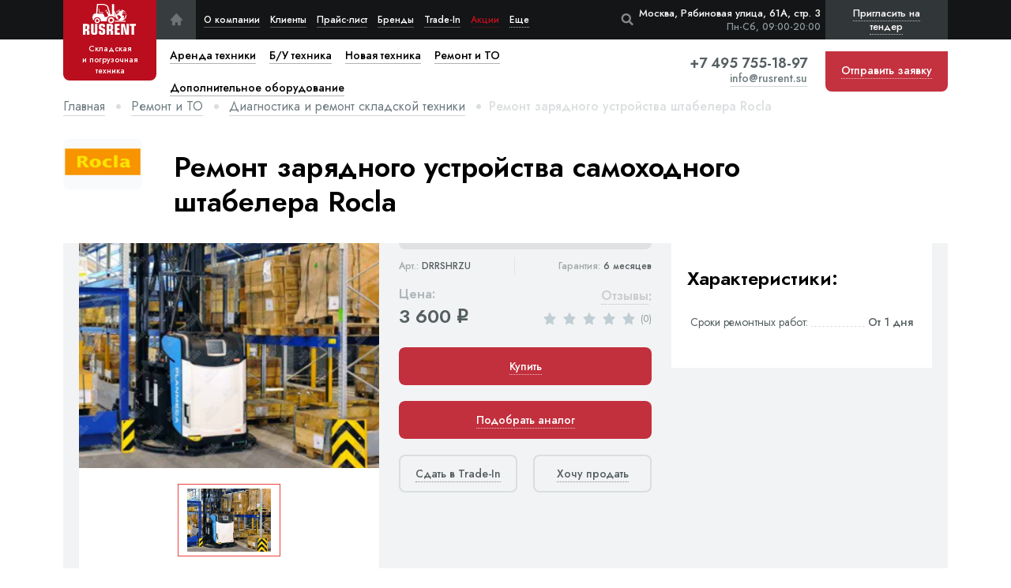

--- FILE ---
content_type: text/html; charset=utf-8
request_url: https://rusrent.su/remont-i-to/diagnostika-i-remont-skladskoj-tekhniki/remont-zaryadnogo-ustrojstva-samohodnogo-shtabelera-rocla/
body_size: 15782
content:




    
        
        
        
        
        
    


<!DOCTYPE html>
<html lang="ru" dir="ltr">
<head>
	<meta charset="utf-8">
    <meta name="viewport" content="width=device-width, initial-scale=1, maximum-scale=1">
    <meta http-equiv="X-UA-Compatible" content="IE=edge">
    <meta name="format-detection" content="telephone=no" />

    <title>Ремонт зарядного устройства штабелера Rocla (Рокла) | RusRent.su (Рокла)</title>
    <meta name="description" content="Осуществляем ремонт зарядного устройства самоходного штабелера Rocla (Рокла) по низкой цене. Возможен срочный ремонт спецтехники с выездом в Москву и МО.">
    <meta name="keywords" content="ремонт зарядного устройства самоходного штабелера rocla, ремонт зарядного устройства штабелера rocla, ремонт зарядного устройства штабелера">
    <link rel="canonical" href="https://rusrent.su/remont-i-to/diagnostika-i-remont-shtabelerov/remont-zaryadnogo-ustrojstva-samohodnogo-shtabelera-rocla/" />

    <link rel="icon" href="/static/img/favicon/favicon.0691f49eddfd.ico" type="image/x-icon">
<link rel="icon" href="/static/img/favicon/favicon.4b152cda5770.svg" type="image/svg+xml">
<link rel="apple-touch-icon" sizes="180x180" href="/static/img/favicon/apple-touch-icon.7f3cc92b3f29.png">
<link rel="icon" type="image/png" sizes="32x32" href="/static/img/favicon/favicon-32x32.4ac831dde8ca.png">
<link rel="icon" type="image/png" sizes="16x16" href="/static/img/favicon/favicon-16x16.6e183d82c463.png">
<link rel="manifest" href="/static/img/favicon/site.11ef45c07ec8.webmanifest">
<link rel="mask-icon" href="/static/img/favicon/safari-pinned-tab.4d8d44ad2671.svg" color="#da532c">
<meta name="msapplication-TileColor" content="#da532c">
<meta name="theme-color" content="#ffffff">
    <meta property="og:locale" content="ru_RU" />
<meta property="og:type" content="website" />
<meta property="og:title" content="Ремонт зарядного устройства штабелера Rocla (Рокла) | RusRent.su (Рокла)" />
<meta property="og:url" content="https://rusrent.su/remont-i-to/diagnostika-i-remont-skladskoj-tekhniki/remont-zaryadnogo-ustrojstva-samohodnogo-shtabelera-rocla/" />
<meta property="og:site_name" content="RusRent" />
<meta property="og:image" content="" />
    <meta name="twitter:card" content="summary" />
<meta name="twitter:title" content="Ремонт зарядного устройства штабелера Rocla (Рокла) | RusRent.su (Рокла)" />
<meta name="twitter:image" content="" />
    <script type="application/ld+json">
    {
        "@context": "https://schema.org",
        "@graph": [
            {
                "@type": "Organization",
                "name": "RusRent",
                "url": "https://rusrent.su/",
                "sameAs": ["", ""],
                "logo": {
                    "@type": "ImageObject",
                    "url": "https://rusrent.su/static/img/logo.754e80e66c51.svg",
                    "caption": "RusRent"
                },
            },
            {
                "@type": "WebSite",
                "url": "/",
                "name": "Rusrent.su - RusRent"
            },
            {
                "@type": "WebPage",
                "url": "https://rusrent.su/remont-i-to/diagnostika-i-remont-skladskoj-tekhniki/remont-zaryadnogo-ustrojstva-samohodnogo-shtabelera-rocla/",
                "inLanguage": "ru-RU",
                "name": "RusRent - Rusrent.su - Ремонт зарядного устройства штабелера Rocla (Рокла) | RusRent.su (Рокла)"
            }
        ]
    }
</script>

    <link href="/static/app.704030edf35c.css" rel="stylesheet" type="text/css" />
    
    

</head>
<body
    id="body" data-csrf="6P2TcR2ew7CuTN4r5dNsKQJDyy9xB9KAefotm0ydYnuuYYn1F7BZLdVygqnAbEHZ" data-event-ya-order="ItemRepair"
>
    <a href="#body" class="header__totop icon-angle-up yakar" title="В начало страницы"></a>

    
<div class="header__wrap">
    <header class="header">
        <div class="container flb-csb">
            
                <a href="/" class="header__logo active flb-cc">
                    <img src="/static/img/logo.754e80e66c51.svg" width="68" height="40" alt="RUSRENT">
                    <span class="title hide-lg"><span>Складская</span> и погрузочная техника</span>
                </a>
            
            <ul class="header__menu flb-cs">
                <li class="header__menu-home hide-lg">
	<a href="/" class="flb-cc icon-home" title="На главную"></a>
</li>
<li class="header__menu-li">
	<a href="/o-kompanii/">О компании</a>
</li>
<li class="header__menu-li">
	<a href="/klienty/">Клиенты</a>
</li>
<li class="header__menu-li">
	<a href="/prajs-list/">Прайс-лист</a>
</li>
<li class="header__menu-li">
	<a href="/brendy/">Бренды</a>
</li>
<li class="header__menu-li">
	<a href="/vykup-i-trade-in/">Trade-In</a>
</li>
<li class="header__menu-li show-md">
	<a href="/vykup-skladskoy-tehniki/">Выкуп складской техники</a>
</li>
<li class="header__menu-li show-md">
	<a href="/vykup-vilochnyh-pogruzchikov/">Выкуп вилочных погрузчиков</a>
</li>
<li class="header__menu-li show-md">
	<a href="/vyezdnoj-shinomontazh-dlya-vilochnyh-pogruzchikov/">Выездной шиномонтаж для вилочных погрузчиков</a>
</li>
<li class="header__menu-li show-md">
	<a href="/arendujte-elektricheskie-vilochnye-pogruzchiki-na-osobyh-usloviyah/">Аренда на особых условиях</a>
</li>
<li class="header__menu-li show-md">
	<a href="/dolgosrochnaya-holodnaya-arenda-vilochnyh-pogruzchikov-v-moskve-i-oblasti/">Долгосрочная аренда вилочных погрузчиков</a>
</li>
<li class="header__menu-li show-md">
	<a href="/to-vilochnyh-pogruzchikov/">ТО вилочных погрузчиков</a>
</li>
<li class="header__menu-li show-md">
	<a href="/tehnicheskoe-obsluzhivanie-samohodnyh-shtabelerov-v-moskve-i-oblasti/">ТО самоходных штабелеров</a>
</li>
<li class="header__menu-li show-md">
	<a href="/arenda-podemnikov/">Аренда подъемников</a>
</li>
<li class="header__menu-li show-md">
	<a href="/remont-vilochnyh-pogruzchikov/">Ремонт вилочных погрузчиков</a>
</li>
<li class="header__menu-li show-md">
	<a href="/poleznaya-informaciya/">Полезная информация</a>
</li>
<li class="header__menu-li show-md">
	<a href="/dokumentaciya/">Документация</a>
</li>
<li class="header__menu-li show-md">
	<a href="/video/">Видео</a>
</li>
<li class="header__menu-li show-md">
	<a href="/usloviya-raboty/">Условия работы</a>
</li>
<li class="header__menu-li">
	<a href="/kontaktnaya-informaciya/">Контактная информация</a>
</li>
<li class="header__menu-li sale-li">
	<a href="/poleznaya-informaciya/akcii-i-specialnye-predlozheniya/">Акции</a>
</li>
<li class="header__menu-li more-li">
	<a>Еще</a>
	<ul class="header__services-cat">
		<li><a href="/vykup-skladskoy-tehniki/">Выкуп складской техники</a></li>
		<li><a href="/vykup-vilochnyh-pogruzchikov/">Выкуп вилочных погрузчиков</a></li>
		<li><a href="/vyezdnoj-shinomontazh-dlya-vilochnyh-pogruzchikov/">Выездной шиномонтаж для вилочных погрузчиков</a></li>
		<li><a href="/arendujte-elektricheskie-vilochnye-pogruzchiki-na-osobyh-usloviyah/">Аренда на особых условиях</a></li>
		<li><a href="/dolgosrochnaya-holodnaya-arenda-vilochnyh-pogruzchikov-v-moskve-i-oblasti/">Долгосрочная аренда вилочных погрузчиков</a></li>
		<li><a href="/to-vilochnyh-pogruzchikov/">ТО вилочных погрузчиков</a></li>
		<li><a href="/tehnicheskoe-obsluzhivanie-samohodnyh-shtabelerov-v-moskve-i-oblasti/">ТО самоходных штабелеров</a></li>
		<li><a href="/arenda-podemnikov/">Аренда подъемников</a></li>
		<li><a href="/remont-vilochnyh-pogruzchikov/">Ремонт вилочных погрузчиков</a></li>
		<li><a href="/poleznaya-informaciya/">Полезная информация</a></li>
		<li><a href="/dokumentaciya/">Документация</a></li>
		<li><a href="/video/">Видео</a></li>
		<li><a href="/usloviya-raboty/">Условия работы</a></li>
		<li class="show-xxl">
			<a href="/kontaktnaya-informaciya/">Контактная информация</a>
		</li>
		<li class="show-lg">
			<a href="/poleznaya-informaciya/akcii-i-specialnye-predlozheniya/">Акции</a>
		</li>
		
		<li class="header__menu-li show-lg">
			<a href="/vykup-i-trade-in/">Trade-In</a>
		</li>
	</ul>
</li>
            </ul>

            <div class="header__search-modal">
                <div v-cloak class="js-header-search" data-search-url="/poisk/"></div>
            </div>

            <script type="text/x-template" id="header-search-template">
                <div>
                    <form action="/poisk/" method="get" class="header__search-form">
                        <input type="text" class="search" v-model="searches" value="" placeholder="Начните вводить текст для поиска" autocomplete="off">
                        <button @click.prevent="openResultsPage" class="btn-submit icon-search" placeholder="Поиск"></button>
                    </form>
                    <div v-if="items.length" class="header__search-result" :style="{'display': items.length ? 'block' : 'none'}">
                        <div v-for="item in items" class="header__search-product flb-csb">
                            <a :href="item.url" class="product__item-img" rel="nofollow">
                                <img :src="item.default_foto.url" :alt="item.default_foto.alt">
                            </a>
                            <div v-if="item.category_title" class="price-list__product-colmn product-title">
                                <div class="sml-title mb5">{item.category_title}</div>
                                <a :href="item.url" class="b-title">{item.title}</a>
                            </div>
                            <div class="price-list__product-colmn right product-price">
                                <div class="sml-title">Цена:</div>
                                <div class="b-title">{item.price | formatPrice} <span class="rub">q</span></div>
                            </div>
                            <button @click.prevent="order(item)" class="product__item-order btn-dred"><span class="dotted">{item.action_title}</span></button>
                        </div>
                    </div>
                </div>
            </script>

            <button class="header__search-open icon-search js-reset-search"></button>
            <div class="header__adress right">
                <div>Москва, Рябиновая улица, 61А, стр. 3</div>
                <div class="header__adress-wt">Пн-Сб, 09:00-20:00</div>
            </div>
            <div class="header__nav-mobile flb-csb">
                <a href="tel:+74957551897" class="header__phone-mobile icon-phone show-xs" title="Позвонить нам"></a>
                <a class="header__mobile-apl icon-mail btn-backcall"></a>
                <button class="header__btn-tender btn-backcall js-popup-form" data-title="Пригласить на тендер" data-form="Всплывающая форма 'Пригласить на тендер'" data-form-analytics-event="TenderForm"><span>Пригласить на тендер</span></button>
                <button class="header__nav-toggle">
                    <div class="hamburger">
                        <span></span>
                        <span></span>
                        <span></span>
                    </div>
                    <div class="cross">
                        <span></span>
                        <span></span>
                    </div>
                </button>
            </div>
            <div class="header__mobile-adress">
                <span>Москва, Рябиновая улица, 61А, стр. 3</span>
                <span class="brd"></span>
                <span>Пн-Сб, 09:00-20:00 </span>
            </div>
        </div>
        <nav class="header__nav">
            <div class="header__nav-container container">
                <form action="/poisk/" class="header__nav-search">
                    <input type="text" name="q" value="" placeholder="Поиск по сайту">
                    <button class="icon-search"></button>
                </form>
                <ul class="header__services flb-sb">
                    
                    
                        
                            <li class="header__services-li">
    
        <a href="/arenda-tekhniki/" class="a-link">
            
    <svg width="24" height="24" viewBox="0 0 24 24" fill="none" xmlns="https://www.w3.org/2000/svg">
        <path
            d="M21.1406 1.45312H19.7344V14.1094H19.0312C18.7445 14.1094 18.4675 14.146 18.1948 14.1941L15.3618 2.85938H5.625V9.89062H1.40625V12H2.8125V13.4062H1.40625V15.7748C1.84828 15.6172 2.31698 15.5156 2.8125 15.5156C5.13886 15.5156 7.03125 17.408 7.03125 19.7344H15.5156V19.0312C15.5156 17.0928 17.0928 15.5156 19.0312 15.5156H19.7344V16.9219C18.1832 16.9219 16.9219 18.1832 16.9219 19.7344C16.9219 21.2855 18.1832 22.5469 19.7344 22.5469C21.2855 22.5469 22.5469 21.2855 22.5469 19.7344C22.5469 19.2198 22.398 18.7434 22.1558 18.3281H24V16.9219H21.1406V1.45312ZM14.4005 12L15.3097 11.0909L14.3154 10.0966L11.5029 12.9091L12.4972 13.9034L13.4062 12.9943L15.7867 15.3747C15.7309 15.4244 15.6661 15.4635 15.6126 15.5156H9.84375V7.07812H8.4375V11.7089L7.03125 10.3026V4.26562H14.2632L16.7964 14.3959L14.4005 12Z"
            fill="#DADEDF" />
        <path
            d="M2.8125 22.5469C4.3658 22.5469 5.625 21.2877 5.625 19.7344C5.625 18.1811 4.3658 16.9219 2.8125 16.9219C1.2592 16.9219 0 18.1811 0 19.7344C0 21.2877 1.2592 22.5469 2.8125 22.5469Z"
            fill="#DADEDF" />
    </svg>

<span>Аренда техники</span>
        </a>
    
    
        <button class="show-subcat flb-cc icon-angle-down"></button>
    
    <ul class="header__services-cat column2-desctop">
        
            <li><a href="/arenda-tekhniki/avtopogruzchiki/">Автопогрузчики</a></li>
        
            <li><a href="/arenda-tekhniki/elektropogruzchiki/">Электропогрузчики</a></li>
        
            <li><a href="/arenda-tekhniki/samohodnye-shtabelery/">Самоходные штабелеры</a></li>
        
            <li><a href="/arenda-tekhniki/transportirovshiki-pallet/">Транспортировщики паллет</a></li>
        
            <li><a href="/arenda-tekhniki/podemniki/">Подъемники</a></li>
        
            <li><a href="/arenda-tekhniki/ruchnye-shtabelery/">Ручные штабелеры</a></li>
        
            <li><a href="/arenda-tekhniki/gidravlicheskie-telezhki/">Гидравлические тележки</a></li>
        
    </ul>
</li>
                        
                            <li class="header__services-li">
    
        <a href="/b-u-tekhnika/" class="a-link">
            
    <svg width="24" height="24" viewBox="0 0 24 24" fill="none" xmlns="https://www.w3.org/2000/svg">
        <g>
            <path
                d="M23.2759 20H20C20.0458 20.3238 20.0704 20.6579 20.0704 21C20.0704 21.3421 20.0458 21.6762 20 22H23.2759C23.6758 22 24 21.5523 24 21C24 20.4477 23.6758 20 23.2759 20Z"
                fill="#DADEDF" />
            <path
                d="M5.97499 23.6484C7.22278 23.6484 8.23432 22.6369 8.23432 21.3891C8.23432 20.1413 7.22278 19.1298 5.97499 19.1298C4.7272 19.1298 3.71566 20.1413 3.71566 21.3891C3.71566 22.6369 4.7272 23.6484 5.97499 23.6484Z"
                fill="#DADEDF" />
            <path
                d="M18.7782 0.351562C18.3899 0.351562 18.075 0.666375 18.075 1.05469V9.74339L14.905 2.49778C14.3784 1.29427 12.937 0.351562 11.6235 0.351562H4.84533C3.41944 0.351562 2.25938 1.51158 2.25938 2.93747V12.4229C0.987188 12.584 0 13.6723 0 14.9875V19.5062C0 20.8613 1.04808 21.9757 2.37609 22.0829C2.33283 21.8581 2.30934 21.6263 2.30934 21.389C2.30934 19.3678 3.95377 17.7234 5.97497 17.7234C7.99613 17.7234 9.64045 19.3678 9.64045 21.389C9.64045 21.6295 9.6165 21.8645 9.57206 22.0921H12.9215C12.8771 21.8645 12.8531 21.6295 12.8531 21.389C12.8531 19.3678 14.4975 17.7234 16.5187 17.7234C17.7349 17.7234 18.8141 18.3193 19.4812 19.234V1.05469C19.4813 0.666375 19.1665 0.351562 18.7782 0.351562ZM16.0569 12.4015L12.4996 8.84433L13.0675 8.27639C13.3421 8.00184 13.3421 7.55658 13.0675 7.28203C12.793 7.00748 12.3478 7.00748 12.0732 7.28203L11.0083 8.34694C11.0082 8.34703 11.0081 8.34712 11.008 8.34717C11.0079 8.34722 11.0079 8.34731 11.0078 8.34741L9.94294 9.41231C9.66834 9.68686 9.66834 10.1321 9.94294 10.4067C10.0802 10.544 10.2602 10.6126 10.4401 10.6126C10.62 10.6126 10.8 10.5439 10.9373 10.4067L11.5052 9.83873L14.068 12.4016H6.67814V7.07967C6.67814 6.69136 6.36333 6.37655 5.97502 6.37655C5.5867 6.37655 5.27189 6.69136 5.27189 7.07967V12.4015H3.66562V2.93747C3.66562 2.28698 4.19484 1.75781 4.84533 1.75781H11.6235C12.3814 1.75781 13.3128 2.367 13.6167 3.0615L17.703 12.4016H16.0569V12.4015Z"
                fill="#DADEDF" />
            <path
                d="M16.5188 23.6484C17.7665 23.6484 18.7781 22.6369 18.7781 21.3891C18.7781 20.1413 17.7665 19.1298 16.5188 19.1298C15.271 19.1298 14.2594 20.1413 14.2594 21.3891C14.2594 22.6369 15.271 23.6484 16.5188 23.6484Z"
                fill="#DADEDF" />
            <rect x="-0.666664" y="15.3333" width="1.33333" height="20.6667"
                transform="rotate(-90 -0.666664 15.3333)" fill="white" />
            <rect x="-0.666664" y="15.3333" width="1.33333" height="20.6667"
                transform="rotate(-90 -0.666664 15.3333)" fill="white" />
        </g>
    </svg>

<span>Б/У техника</span>
        </a>
    
    
        <button class="show-subcat flb-cc icon-angle-down"></button>
    
    <ul class="header__services-cat column2-desctop">
        
            <li><a href="/b-u-tekhnika/avtopogruzchiki/">Автопогрузчики</a></li>
        
            <li><a href="/b-u-tekhnika/elektropogruzchiki/">Электропогрузчики</a></li>
        
            <li><a href="/b-u-tekhnika/teleskopicheskie-pogruzchiki/">Телескопические погрузчики</a></li>
        
            <li><a href="/b-u-tekhnika/samohodnye-shtabelery/">Самоходные штабелеры</a></li>
        
            <li><a href="/b-u-tekhnika/richtraki/">Ричтраки</a></li>
        
            <li><a href="/b-u-tekhnika/transportirovshiki-pallet/">Транспортировщики паллет</a></li>
        
            <li><a href="/b-u-tekhnika/podemniki/">Подъемники</a></li>
        
            <li><a href="/b-u-tekhnika/ruchnye-shtabelery/">Ручные штабелеры</a></li>
        
            <li><a href="/b-u-tekhnika/gidravlicheskie-telezhki/">Гидравлические тележки</a></li>
        
    </ul>
</li>
                        
                            <li class="header__services-li">
    
        <a href="/novaya-tekhnika/" class="a-link">
            
    <svg width="36" height="24" viewBox="0 0 36 24" fill="none" xmlns="https://www.w3.org/2000/svg">
        <path
            d="M16.1484 24C17.3582 24 18.339 23.053 18.339 21.8849C18.339 20.7168 17.3582 19.7698 16.1484 19.7698C14.9385 19.7698 13.9578 20.7168 13.9578 21.8849C13.9578 23.053 14.9385 24 16.1484 24Z"
            fill="#DADEDF" />
        <path
            d="M5.8355 24C7.04534 24 8.0261 23.053 8.0261 21.8849C8.0261 20.7168 7.04534 19.7698 5.8355 19.7698C4.62566 19.7698 3.6449 20.7168 3.6449 21.8849C3.6449 23.053 4.62566 24 5.8355 24Z"
            fill="#DADEDF" />
        <path
            d="M34.1916 22.0276H25.3473C24.8202 22.0276 24.3929 21.6151 24.3929 21.1061V1.31888C24.3929 0.809942 24.8202 0.3974 25.3473 0.3974C25.8744 0.3974 26.3017 0.809942 26.3017 1.31888V20.1846H34.1917C34.7188 20.1846 35.1461 20.5972 35.1461 21.1061C35.146 21.6151 34.7188 22.0276 34.1916 22.0276Z"
            fill="#DADEDF" />
        <path
            d="M21.7489 14.0913C19.7745 10.9757 14.5826 2.62689 14.5305 2.54337C14.2662 2.11615 13.7818 1.85077 13.2665 1.85077H4.85661C4.04459 1.85077 3.38399 2.48859 3.38399 3.27261V11.0968H1.01751C0.456396 11.0968 0 11.5375 0 12.0791V21.144C0 21.6856 0.456396 22.1263 1.01751 22.1263H2.0833C2.2213 22.1263 2.33305 22.0182 2.33305 21.885C2.33305 20.0204 3.90422 18.5034 5.83546 18.5034C7.7667 18.5034 9.33787 20.0204 9.33787 21.885C9.33787 21.949 9.3642 22.0104 9.41103 22.0556C9.45794 22.1009 9.52142 22.1263 9.58777 22.1263H12.3962C12.5342 22.1263 12.646 22.0182 12.646 21.885C12.646 20.0204 14.2171 18.5034 16.1483 18.5034C18.0796 18.5034 19.6507 20.0204 19.6507 21.885C19.6507 22.0183 19.7626 22.1263 19.9006 22.1263H20.6629C21.3912 22.1263 21.9839 21.5542 21.9839 20.851V14.7333C21.9839 14.4831 21.8626 14.2708 21.7489 14.0913ZM13.393 14.0758V12.7543C13.393 12.5273 13.2023 12.3432 12.9671 12.3432H10.5538V8.45185C10.5538 8.22477 10.3631 8.04063 10.1279 8.04063H8.77927C8.54415 8.04063 8.35335 8.2247 8.35335 8.45185V14.0759H6.32937L6.32916 4.69445H12.4309L18.2368 14.0759H13.393V14.0758Z"
            fill="#DADEDF" />
        <path
            d="M35.1461 18.3002C35.1461 18.5424 34.9427 18.7388 34.6919 18.7388H28.1846C27.9337 18.7388 27.7303 18.5424 27.7303 18.3002V12.0173C27.7303 11.775 27.9337 11.5787 28.1846 11.5787H34.6919C34.9427 11.5787 35.1461 11.775 35.1461 12.0173V18.3002Z"
            fill="#DADEDF" />
        <path
            d="M35.1461 9.34413C35.1461 9.58637 34.9427 9.78278 34.6919 9.78278H28.1846C27.9337 9.78278 27.7303 9.58637 27.7303 9.34413V3.06126C27.7303 2.81901 27.9337 2.62268 28.1846 2.62268H34.6919C34.9427 2.62268 35.1461 2.81901 35.1461 3.06126V9.34413Z"
            fill="#DADEDF" />
    </svg>

<span>Новая техника</span>
        </a>
    
    
        <button class="show-subcat flb-cc icon-angle-down"></button>
    
    <ul class="header__services-cat column2-desctop">
        
            <li><a href="/novaya-tekhnika/avtopogruzchiki/">Автопогрузчики</a></li>
        
            <li><a href="/novaya-tekhnika/elektropogruzchiki/">Электропогрузчики</a></li>
        
            <li><a href="/novaya-tekhnika/samohodnye-shtabelery/">Самоходные штабелеры</a></li>
        
            <li><a href="/novaya-tekhnika/elektroshtabelery/">Электроштабелеры</a></li>
        
            <li><a href="/novaya-tekhnika/uzkoprohodnye-shtabelery/">Узкопроходные штабелеры</a></li>
        
            <li><a href="/novaya-tekhnika/richtraki/">Ричтраки</a></li>
        
            <li><a href="/novaya-tekhnika/transportirovshiki-pallet/">Транспортировщики паллет</a></li>
        
            <li><a href="/novaya-tekhnika/komplektovshiki-zakazov/">Комплектовщики заказов</a></li>
        
            <li><a href="/novaya-tekhnika/podemniki/">Подъемники</a></li>
        
            <li><a href="/novaya-tekhnika/tyagachi/">Тягачи</a></li>
        
            <li><a href="/novaya-tekhnika/ruchnye-shtabelery/">Ручные штабелеры</a></li>
        
            <li><a href="/novaya-tekhnika/bochkokantovateli/">Бочкокантователи</a></li>
        
            <li><a href="/novaya-tekhnika/podemnye-stoly/">Подъемные столы</a></li>
        
            <li><a href="/novaya-tekhnika/polomoechnye-mashiny/">Поломоечные машины</a></li>
        
            <li><a href="/novaya-tekhnika/samohodnye-telezhki/">Самоходные тележки</a></li>
        
            <li><a href="/novaya-tekhnika/gidravlicheskie-telezhki/">Гидравлические тележки</a></li>
        
            <li><a href="/novaya-tekhnika/ruchnye-telezhki/">Ручные тележки</a></li>
        
    </ul>
</li>
                        
                            <li class="header__services-li">
    
        <a href="/remont-i-to/" class="a-link">
            
    <svg width="24" height="24" viewBox="0 0 24 24" fill="none" xmlns="https://www.w3.org/2000/svg">
        <g>
            <path
                d="M10.6107 18.1336C10.5849 18.1281 10.5562 18.1306 10.5306 18.1247V24H13.3431V18.1247C13.318 18.1306 13.2901 18.1279 13.2649 18.1334C12.8391 18.2256 12.3971 18.2813 11.9368 18.2813C11.4786 18.2813 11.0376 18.2263 10.6107 18.1336Z"
                fill="#BA0E1E" />
            <path
                d="M6.98438 11.9531C6.98438 13.9678 8.1915 15.7537 10.0592 16.5042C10.3459 16.6285 10.6495 16.7213 10.9612 16.7829C11.886 16.9636 12.9022 16.8733 13.7355 16.5118C15.621 15.7537 16.8281 13.9678 16.8281 11.9531C16.8281 10.3203 16.0268 8.82821 14.7188 7.91565V11.9531C14.7188 12.188 14.6013 12.4077 14.4056 12.5381L12.2963 13.9444C12.06 14.1023 11.7524 14.1023 11.5162 13.9444L9.40683 12.5381C9.21113 12.4077 9.0937 12.1879 9.0937 11.9531V7.91565C7.7857 8.82821 6.98438 10.3203 6.98438 11.9531Z"
                fill="#BA0E1E" />
            <path
                d="M0.593463 16.1032L2.70284 19.7562C2.85457 20.0178 3.15945 20.1558 3.45265 20.0933L6.74238 19.4204C7.2004 19.7452 7.67759 20.024 8.16579 20.2519L9.18752 23.3164V17.5933C7.04895 16.5428 5.6719 14.3848 5.6719 11.9531C5.6719 9.37547 7.22304 7.07245 9.62356 6.08573C10.0808 5.89758 10.5938 6.23053 10.5938 6.73599V11.5768L12 12.5141L13.4063 11.5768V6.73599C13.4063 6.22674 13.9258 5.89692 14.3765 6.08573C16.777 7.07245 18.3281 9.37547 18.3281 11.9531C18.3281 14.3791 16.9571 16.5328 14.8125 17.5923V23.3175L15.8315 20.2526C16.3211 20.0247 16.7983 19.7459 17.2577 19.4204L20.5474 20.0933C20.8406 20.1537 21.1448 20.0184 21.2972 19.7562L23.4066 16.1032C23.5577 15.8409 23.5247 15.5113 23.3235 15.2854L21.0974 12.775C21.1241 12.5045 21.1406 12.2312 21.1406 11.9531C21.1406 11.675 21.1241 11.4017 21.0974 11.1312L23.3235 8.62083C23.5247 8.39494 23.5576 8.06531 23.4065 7.80305L21.2972 4.15008C21.1454 3.88847 20.8426 3.75525 20.5474 3.81295L17.2576 4.48584C16.7996 4.16105 16.3224 3.88228 15.8342 3.65433L14.7761 0.480656C14.6807 0.193641 14.4122 0 14.1094 0H9.89065C9.58784 0 9.31868 0.193641 9.22324 0.481359L8.16856 3.65367C7.67899 3.88163 7.20176 4.16044 6.74238 4.48589L3.45265 3.81295C3.15738 3.75253 2.85457 3.88781 2.70284 4.15008L0.593463 7.80305C0.442385 8.06536 0.475338 8.39494 0.676525 8.62083L2.90262 11.1312C2.8759 11.4017 2.8594 11.675 2.8594 11.9531C2.8594 12.2312 2.8759 12.5045 2.90267 12.775L0.676572 15.2854C0.475385 15.5113 0.442431 15.8409 0.593463 16.1032Z"
                fill="#BA0E1E" />
        </g>
    </svg>

<span>Ремонт и ТО</span>
        </a>
    
    
        <button class="show-subcat flb-cc icon-angle-down"></button>
    
    <ul class="header__services-cat column2-desctop">
        
            <li><a href="/remont-i-to/remont-gidravlicheskih-telezhek/">Ремонт гидравлических тележек</a></li>
        
            <li><a href="/remont-i-to/vosstanovlenie-gidravlicheskih-telezhek/">Восстановление гидравлических тележек</a></li>
        
            <li><a href="/remont-i-to/zamena-koles-i-rolikov-skladskoj-tehniki/">Замена колес и роликов</a></li>
        
            <li><a href="/remont-i-to/tehnicheskoe-obsluzhivanie-gidravlicheskih-telezhek/">Техническое обслуживание гидравлических тележек</a></li>
        
            <li><a href="/remont-i-to/tehnicheskoe-obsluzhivanie-pogruzchikov/">Техническое обслуживание погрузчиков</a></li>
        
            <li><a href="/remont-i-to/tehnicheskoe-obsluzhivanie-shtabelerov/">Техническое обслуживание штабелеров</a></li>
        
            <li><a href="/remont-i-to/tekhnicheskoe-obsluzhivanie-uzkoprohodnyh-shtabelerov/">Техническое обслуживание узкопроходных штабелеров</a></li>
        
            <li><a href="/remont-i-to/tehnicheskoe-obsluzhivanie-richtrakov/">Техническое обслуживание ричтраков</a></li>
        
            <li><a href="/remont-i-to/tehnicheskoe-obsluzhivanie-komplektovshikov-zakazov/">Техническое обслуживание комплектовщиков заказов</a></li>
        
            <li><a href="/remont-i-to/tehnicheskoe-obsluzhivanie-transportirovshikov-pallet/">Техническое обслуживание транспортировщиков паллет</a></li>
        
            <li><a href="/remont-i-to/remont-i-obsluzhivanie-tyagovyh-akkumulyatornyh-batarej/">Ремонт и обслуживание тяговых АКБ</a></li>
        
            <li><a href="/remont-i-to/diagnostika-i-remont-pogruzchikov/">Диагностика и ремонт погрузчиков</a></li>
        
            <li><a href="/remont-i-to/diagnostika-i-remont-shtabelerov/">Диагностика и ремонт штабелеров</a></li>
        
            <li><a href="/remont-i-to/diagnostika-i-remont-uzkoprohodnyh-shtabelerov/">Диагностика и ремонт узкопроходных штабелеров</a></li>
        
            <li><a href="/remont-i-to/diagnostika-i-remont-richtrakov/">Диагностика и ремонт ричтраков</a></li>
        
            <li><a href="/remont-i-to/diagnostika-i-remont-komplektovshikov-zakazov/">Диагностика и ремонт комплектовщиков заказов</a></li>
        
            <li><a href="/remont-i-to/diagnostika-i-remont-transportirovshikov-pallet/">Диагностика и ремонт транспортировщиков паллет</a></li>
        
            <li><a href="/remont-i-to/diagnostika-i-remont-skladskoj-tekhniki/">Диагностика и ремонт складской техники</a></li>
        
            <li><a href="/remont-i-to/shinomontazh/">Шиномонтаж</a></li>
        
    </ul>
</li>
                        
                            <li class="header__services-li">
    
        <a href="/dop-oborudovanie/" class="a-link">
            
    <svg width="29" height="26" viewBox="0 0 29 26" fill="none" xmlns="https://www.w3.org/2000/svg">
        <g>
            <path
                d="M33.179 6.97485H31.4888V21.7754H30.6437C30.2991 21.7754 29.9662 21.8183 29.6384 21.8745L26.2334 8.61936H14.5306V16.8419H9.46008V19.3086H11.1503V20.9531H9.46008V23.7229C9.99136 23.5386 10.5547 23.4199 11.1503 23.4199C13.9463 23.4199 16.2208 25.6329 16.2208 28.3534H26.4183V27.5312C26.4183 25.2643 28.3139 23.4199 30.6437 23.4199H31.4888V25.0644C29.6245 25.0644 28.1085 26.5395 28.1085 28.3534C28.1085 30.1674 29.6245 31.6424 31.4888 31.6424C33.3532 31.6424 34.8692 30.1674 34.8692 28.3534C34.8692 27.7517 34.6902 27.1946 34.3991 26.7089H36.6157V25.0644H33.179V6.97485ZM25.078 19.3086L26.1707 18.2455L24.9757 17.0827L21.5953 20.3718L22.7904 21.5345L23.883 20.4714L26.744 23.2551C26.677 23.3132 26.5992 23.3589 26.5348 23.4199H19.6012V13.5529H17.911V18.9682L16.2208 17.3237V10.2639H24.9129L27.9576 22.1104L25.078 19.3086Z"
                fill="#DADEDF" />
        </g>
        <path
            d="M1.03137 25.1359H10.5882C11.1578 25.1359 11.6196 24.6729 11.6196 24.1018V1.89815C11.6196 1.32706 11.1578 0.864136 10.5882 0.864136C10.0187 0.864136 9.55691 1.32706 9.55691 1.89815V23.0677H1.03129C0.461708 23.0677 1.04904e-05 23.5307 1.04904e-05 24.1018C8.86917e-05 24.6729 0.461786 25.1359 1.03137 25.1359Z"
            fill="#DADEDF" />
        <path
            d="M3.62396e-05 20.9532C3.62396e-05 21.225 0.219763 21.4453 0.490798 21.4453H7.52236C7.79347 21.4453 8.0132 21.225 8.0132 20.9532V13.903C8.0132 13.6311 7.79347 13.4108 7.52236 13.4108H0.490798C0.219763 13.4108 3.62396e-05 13.6311 3.62396e-05 13.903V20.9532Z"
            fill="#DADEDF" />
        <path
            d="M3.91006e-05 10.9034C3.91006e-05 11.1752 0.219766 11.3956 0.4908 11.3956H7.52236C7.79347 11.3956 8.0132 11.1752 8.0132 10.9034V3.85322C8.0132 3.58139 7.79347 3.36108 7.52236 3.36108H0.4908C0.219766 3.36108 3.91006e-05 3.58139 3.91006e-05 3.85322V10.9034Z"
            fill="#DADEDF" />
    </svg>

<span>Дополнительное оборудование</span>
        </a>
    
    
        <button class="show-subcat flb-cc icon-angle-down"></button>
    
    <ul class="header__services-cat column2-desctop">
        
            <li><a href="/dop-oborudovanie/kolesa-dlya-gidravlicheskih-telezhek/">Колеса для гидравлических тележек</a></li>
        
            <li><a href="/dop-oborudovanie/roliki-dlya-gidravlicheskih-telezhek/">Ролики для гидравлических тележек</a></li>
        
            <li><a href="/dop-oborudovanie/kolesa-dlya-samohodnoj-tehniki/">Колеса для самоходной техники</a></li>
        
            <li><a href="/dop-oborudovanie/roliki-dlya-samohodnoj-tehniki/">Ролики для самоходной техники</a></li>
        
            <li><a href="/dop-oborudovanie/zapchasti-dlya-gidravlicheskih-telezhek/">Запчасти для гидравлических тележек</a></li>
        
            <li><a href="/dop-oborudovanie/akb-i-zaryadnye-ustrojstva/">АКБ и зарядные устройства</a></li>
        
            <li><a href="/dop-oborudovanie/shiny/">Шины</a></li>
        
            <li><a href="/dop-oborudovanie/kamery/">Камеры</a></li>
        
            <li><a href="/dop-oborudovanie/diski/">Диски</a></li>
        
            <li><a href="/dop-oborudovanie/komplektnye-kolesa/">Комплектные колеса</a></li>
        
    </ul>
</li>
                        
                    
                </ul>
                <button class="btn-red btn-backcall show-md w100 js-popup-form" data-title="Пригласить на тендер" data-form="Всплывающая форма 'Пригласить на тендер'" data-form-name="Всплывающая форма 'Пригласить на тендер'" data-form-analytics-event="TenderForm"><span class="dotted">Пригласить на тендер</span></button>
            </div>
        </nav>
    </header>
    <div class="header__bottom container flb-csb">
        <ul class="header__services flb-ss scrolly-hidden">
            
            
                <li class="header__services-li">
    
        <a href="/arenda-tekhniki/" class="a-link">
            
    <svg width="24" height="24" viewBox="0 0 24 24" fill="none" xmlns="https://www.w3.org/2000/svg">
        <path
            d="M21.1406 1.45312H19.7344V14.1094H19.0312C18.7445 14.1094 18.4675 14.146 18.1948 14.1941L15.3618 2.85938H5.625V9.89062H1.40625V12H2.8125V13.4062H1.40625V15.7748C1.84828 15.6172 2.31698 15.5156 2.8125 15.5156C5.13886 15.5156 7.03125 17.408 7.03125 19.7344H15.5156V19.0312C15.5156 17.0928 17.0928 15.5156 19.0312 15.5156H19.7344V16.9219C18.1832 16.9219 16.9219 18.1832 16.9219 19.7344C16.9219 21.2855 18.1832 22.5469 19.7344 22.5469C21.2855 22.5469 22.5469 21.2855 22.5469 19.7344C22.5469 19.2198 22.398 18.7434 22.1558 18.3281H24V16.9219H21.1406V1.45312ZM14.4005 12L15.3097 11.0909L14.3154 10.0966L11.5029 12.9091L12.4972 13.9034L13.4062 12.9943L15.7867 15.3747C15.7309 15.4244 15.6661 15.4635 15.6126 15.5156H9.84375V7.07812H8.4375V11.7089L7.03125 10.3026V4.26562H14.2632L16.7964 14.3959L14.4005 12Z"
            fill="#DADEDF" />
        <path
            d="M2.8125 22.5469C4.3658 22.5469 5.625 21.2877 5.625 19.7344C5.625 18.1811 4.3658 16.9219 2.8125 16.9219C1.2592 16.9219 0 18.1811 0 19.7344C0 21.2877 1.2592 22.5469 2.8125 22.5469Z"
            fill="#DADEDF" />
    </svg>

<span>Аренда техники</span>
        </a>
    
    
    <ul class="header__services-cat column2-desctop">
        
            <li><a href="/arenda-tekhniki/avtopogruzchiki/">Автопогрузчики</a></li>
        
            <li><a href="/arenda-tekhniki/elektropogruzchiki/">Электропогрузчики</a></li>
        
            <li><a href="/arenda-tekhniki/samohodnye-shtabelery/">Самоходные штабелеры</a></li>
        
            <li><a href="/arenda-tekhniki/transportirovshiki-pallet/">Транспортировщики паллет</a></li>
        
            <li><a href="/arenda-tekhniki/podemniki/">Подъемники</a></li>
        
            <li><a href="/arenda-tekhniki/ruchnye-shtabelery/">Ручные штабелеры</a></li>
        
            <li><a href="/arenda-tekhniki/gidravlicheskie-telezhki/">Гидравлические тележки</a></li>
        
    </ul>
</li>
            
                <li class="header__services-li">
    
        <a href="/b-u-tekhnika/" class="a-link">
            
    <svg width="24" height="24" viewBox="0 0 24 24" fill="none" xmlns="https://www.w3.org/2000/svg">
        <g>
            <path
                d="M23.2759 20H20C20.0458 20.3238 20.0704 20.6579 20.0704 21C20.0704 21.3421 20.0458 21.6762 20 22H23.2759C23.6758 22 24 21.5523 24 21C24 20.4477 23.6758 20 23.2759 20Z"
                fill="#DADEDF" />
            <path
                d="M5.97499 23.6484C7.22278 23.6484 8.23432 22.6369 8.23432 21.3891C8.23432 20.1413 7.22278 19.1298 5.97499 19.1298C4.7272 19.1298 3.71566 20.1413 3.71566 21.3891C3.71566 22.6369 4.7272 23.6484 5.97499 23.6484Z"
                fill="#DADEDF" />
            <path
                d="M18.7782 0.351562C18.3899 0.351562 18.075 0.666375 18.075 1.05469V9.74339L14.905 2.49778C14.3784 1.29427 12.937 0.351562 11.6235 0.351562H4.84533C3.41944 0.351562 2.25938 1.51158 2.25938 2.93747V12.4229C0.987188 12.584 0 13.6723 0 14.9875V19.5062C0 20.8613 1.04808 21.9757 2.37609 22.0829C2.33283 21.8581 2.30934 21.6263 2.30934 21.389C2.30934 19.3678 3.95377 17.7234 5.97497 17.7234C7.99613 17.7234 9.64045 19.3678 9.64045 21.389C9.64045 21.6295 9.6165 21.8645 9.57206 22.0921H12.9215C12.8771 21.8645 12.8531 21.6295 12.8531 21.389C12.8531 19.3678 14.4975 17.7234 16.5187 17.7234C17.7349 17.7234 18.8141 18.3193 19.4812 19.234V1.05469C19.4813 0.666375 19.1665 0.351562 18.7782 0.351562ZM16.0569 12.4015L12.4996 8.84433L13.0675 8.27639C13.3421 8.00184 13.3421 7.55658 13.0675 7.28203C12.793 7.00748 12.3478 7.00748 12.0732 7.28203L11.0083 8.34694C11.0082 8.34703 11.0081 8.34712 11.008 8.34717C11.0079 8.34722 11.0079 8.34731 11.0078 8.34741L9.94294 9.41231C9.66834 9.68686 9.66834 10.1321 9.94294 10.4067C10.0802 10.544 10.2602 10.6126 10.4401 10.6126C10.62 10.6126 10.8 10.5439 10.9373 10.4067L11.5052 9.83873L14.068 12.4016H6.67814V7.07967C6.67814 6.69136 6.36333 6.37655 5.97502 6.37655C5.5867 6.37655 5.27189 6.69136 5.27189 7.07967V12.4015H3.66562V2.93747C3.66562 2.28698 4.19484 1.75781 4.84533 1.75781H11.6235C12.3814 1.75781 13.3128 2.367 13.6167 3.0615L17.703 12.4016H16.0569V12.4015Z"
                fill="#DADEDF" />
            <path
                d="M16.5188 23.6484C17.7665 23.6484 18.7781 22.6369 18.7781 21.3891C18.7781 20.1413 17.7665 19.1298 16.5188 19.1298C15.271 19.1298 14.2594 20.1413 14.2594 21.3891C14.2594 22.6369 15.271 23.6484 16.5188 23.6484Z"
                fill="#DADEDF" />
            <rect x="-0.666664" y="15.3333" width="1.33333" height="20.6667"
                transform="rotate(-90 -0.666664 15.3333)" fill="white" />
            <rect x="-0.666664" y="15.3333" width="1.33333" height="20.6667"
                transform="rotate(-90 -0.666664 15.3333)" fill="white" />
        </g>
    </svg>

<span>Б/У техника</span>
        </a>
    
    
    <ul class="header__services-cat column2-desctop">
        
            <li><a href="/b-u-tekhnika/avtopogruzchiki/">Автопогрузчики</a></li>
        
            <li><a href="/b-u-tekhnika/elektropogruzchiki/">Электропогрузчики</a></li>
        
            <li><a href="/b-u-tekhnika/teleskopicheskie-pogruzchiki/">Телескопические погрузчики</a></li>
        
            <li><a href="/b-u-tekhnika/samohodnye-shtabelery/">Самоходные штабелеры</a></li>
        
            <li><a href="/b-u-tekhnika/richtraki/">Ричтраки</a></li>
        
            <li><a href="/b-u-tekhnika/transportirovshiki-pallet/">Транспортировщики паллет</a></li>
        
            <li><a href="/b-u-tekhnika/podemniki/">Подъемники</a></li>
        
            <li><a href="/b-u-tekhnika/ruchnye-shtabelery/">Ручные штабелеры</a></li>
        
            <li><a href="/b-u-tekhnika/gidravlicheskie-telezhki/">Гидравлические тележки</a></li>
        
    </ul>
</li>
            
                <li class="header__services-li">
    
        <a href="/novaya-tekhnika/" class="a-link">
            
    <svg width="36" height="24" viewBox="0 0 36 24" fill="none" xmlns="https://www.w3.org/2000/svg">
        <path
            d="M16.1484 24C17.3582 24 18.339 23.053 18.339 21.8849C18.339 20.7168 17.3582 19.7698 16.1484 19.7698C14.9385 19.7698 13.9578 20.7168 13.9578 21.8849C13.9578 23.053 14.9385 24 16.1484 24Z"
            fill="#DADEDF" />
        <path
            d="M5.8355 24C7.04534 24 8.0261 23.053 8.0261 21.8849C8.0261 20.7168 7.04534 19.7698 5.8355 19.7698C4.62566 19.7698 3.6449 20.7168 3.6449 21.8849C3.6449 23.053 4.62566 24 5.8355 24Z"
            fill="#DADEDF" />
        <path
            d="M34.1916 22.0276H25.3473C24.8202 22.0276 24.3929 21.6151 24.3929 21.1061V1.31888C24.3929 0.809942 24.8202 0.3974 25.3473 0.3974C25.8744 0.3974 26.3017 0.809942 26.3017 1.31888V20.1846H34.1917C34.7188 20.1846 35.1461 20.5972 35.1461 21.1061C35.146 21.6151 34.7188 22.0276 34.1916 22.0276Z"
            fill="#DADEDF" />
        <path
            d="M21.7489 14.0913C19.7745 10.9757 14.5826 2.62689 14.5305 2.54337C14.2662 2.11615 13.7818 1.85077 13.2665 1.85077H4.85661C4.04459 1.85077 3.38399 2.48859 3.38399 3.27261V11.0968H1.01751C0.456396 11.0968 0 11.5375 0 12.0791V21.144C0 21.6856 0.456396 22.1263 1.01751 22.1263H2.0833C2.2213 22.1263 2.33305 22.0182 2.33305 21.885C2.33305 20.0204 3.90422 18.5034 5.83546 18.5034C7.7667 18.5034 9.33787 20.0204 9.33787 21.885C9.33787 21.949 9.3642 22.0104 9.41103 22.0556C9.45794 22.1009 9.52142 22.1263 9.58777 22.1263H12.3962C12.5342 22.1263 12.646 22.0182 12.646 21.885C12.646 20.0204 14.2171 18.5034 16.1483 18.5034C18.0796 18.5034 19.6507 20.0204 19.6507 21.885C19.6507 22.0183 19.7626 22.1263 19.9006 22.1263H20.6629C21.3912 22.1263 21.9839 21.5542 21.9839 20.851V14.7333C21.9839 14.4831 21.8626 14.2708 21.7489 14.0913ZM13.393 14.0758V12.7543C13.393 12.5273 13.2023 12.3432 12.9671 12.3432H10.5538V8.45185C10.5538 8.22477 10.3631 8.04063 10.1279 8.04063H8.77927C8.54415 8.04063 8.35335 8.2247 8.35335 8.45185V14.0759H6.32937L6.32916 4.69445H12.4309L18.2368 14.0759H13.393V14.0758Z"
            fill="#DADEDF" />
        <path
            d="M35.1461 18.3002C35.1461 18.5424 34.9427 18.7388 34.6919 18.7388H28.1846C27.9337 18.7388 27.7303 18.5424 27.7303 18.3002V12.0173C27.7303 11.775 27.9337 11.5787 28.1846 11.5787H34.6919C34.9427 11.5787 35.1461 11.775 35.1461 12.0173V18.3002Z"
            fill="#DADEDF" />
        <path
            d="M35.1461 9.34413C35.1461 9.58637 34.9427 9.78278 34.6919 9.78278H28.1846C27.9337 9.78278 27.7303 9.58637 27.7303 9.34413V3.06126C27.7303 2.81901 27.9337 2.62268 28.1846 2.62268H34.6919C34.9427 2.62268 35.1461 2.81901 35.1461 3.06126V9.34413Z"
            fill="#DADEDF" />
    </svg>

<span>Новая техника</span>
        </a>
    
    
    <ul class="header__services-cat column2-desctop">
        
            <li><a href="/novaya-tekhnika/avtopogruzchiki/">Автопогрузчики</a></li>
        
            <li><a href="/novaya-tekhnika/elektropogruzchiki/">Электропогрузчики</a></li>
        
            <li><a href="/novaya-tekhnika/samohodnye-shtabelery/">Самоходные штабелеры</a></li>
        
            <li><a href="/novaya-tekhnika/elektroshtabelery/">Электроштабелеры</a></li>
        
            <li><a href="/novaya-tekhnika/uzkoprohodnye-shtabelery/">Узкопроходные штабелеры</a></li>
        
            <li><a href="/novaya-tekhnika/richtraki/">Ричтраки</a></li>
        
            <li><a href="/novaya-tekhnika/transportirovshiki-pallet/">Транспортировщики паллет</a></li>
        
            <li><a href="/novaya-tekhnika/komplektovshiki-zakazov/">Комплектовщики заказов</a></li>
        
            <li><a href="/novaya-tekhnika/podemniki/">Подъемники</a></li>
        
            <li><a href="/novaya-tekhnika/tyagachi/">Тягачи</a></li>
        
            <li><a href="/novaya-tekhnika/ruchnye-shtabelery/">Ручные штабелеры</a></li>
        
            <li><a href="/novaya-tekhnika/bochkokantovateli/">Бочкокантователи</a></li>
        
            <li><a href="/novaya-tekhnika/podemnye-stoly/">Подъемные столы</a></li>
        
            <li><a href="/novaya-tekhnika/polomoechnye-mashiny/">Поломоечные машины</a></li>
        
            <li><a href="/novaya-tekhnika/samohodnye-telezhki/">Самоходные тележки</a></li>
        
            <li><a href="/novaya-tekhnika/gidravlicheskie-telezhki/">Гидравлические тележки</a></li>
        
            <li><a href="/novaya-tekhnika/ruchnye-telezhki/">Ручные тележки</a></li>
        
    </ul>
</li>
            
                <li class="header__services-li">
    
        <a href="/remont-i-to/" class="a-link">
            
    <svg width="24" height="24" viewBox="0 0 24 24" fill="none" xmlns="https://www.w3.org/2000/svg">
        <g>
            <path
                d="M10.6107 18.1336C10.5849 18.1281 10.5562 18.1306 10.5306 18.1247V24H13.3431V18.1247C13.318 18.1306 13.2901 18.1279 13.2649 18.1334C12.8391 18.2256 12.3971 18.2813 11.9368 18.2813C11.4786 18.2813 11.0376 18.2263 10.6107 18.1336Z"
                fill="#BA0E1E" />
            <path
                d="M6.98438 11.9531C6.98438 13.9678 8.1915 15.7537 10.0592 16.5042C10.3459 16.6285 10.6495 16.7213 10.9612 16.7829C11.886 16.9636 12.9022 16.8733 13.7355 16.5118C15.621 15.7537 16.8281 13.9678 16.8281 11.9531C16.8281 10.3203 16.0268 8.82821 14.7188 7.91565V11.9531C14.7188 12.188 14.6013 12.4077 14.4056 12.5381L12.2963 13.9444C12.06 14.1023 11.7524 14.1023 11.5162 13.9444L9.40683 12.5381C9.21113 12.4077 9.0937 12.1879 9.0937 11.9531V7.91565C7.7857 8.82821 6.98438 10.3203 6.98438 11.9531Z"
                fill="#BA0E1E" />
            <path
                d="M0.593463 16.1032L2.70284 19.7562C2.85457 20.0178 3.15945 20.1558 3.45265 20.0933L6.74238 19.4204C7.2004 19.7452 7.67759 20.024 8.16579 20.2519L9.18752 23.3164V17.5933C7.04895 16.5428 5.6719 14.3848 5.6719 11.9531C5.6719 9.37547 7.22304 7.07245 9.62356 6.08573C10.0808 5.89758 10.5938 6.23053 10.5938 6.73599V11.5768L12 12.5141L13.4063 11.5768V6.73599C13.4063 6.22674 13.9258 5.89692 14.3765 6.08573C16.777 7.07245 18.3281 9.37547 18.3281 11.9531C18.3281 14.3791 16.9571 16.5328 14.8125 17.5923V23.3175L15.8315 20.2526C16.3211 20.0247 16.7983 19.7459 17.2577 19.4204L20.5474 20.0933C20.8406 20.1537 21.1448 20.0184 21.2972 19.7562L23.4066 16.1032C23.5577 15.8409 23.5247 15.5113 23.3235 15.2854L21.0974 12.775C21.1241 12.5045 21.1406 12.2312 21.1406 11.9531C21.1406 11.675 21.1241 11.4017 21.0974 11.1312L23.3235 8.62083C23.5247 8.39494 23.5576 8.06531 23.4065 7.80305L21.2972 4.15008C21.1454 3.88847 20.8426 3.75525 20.5474 3.81295L17.2576 4.48584C16.7996 4.16105 16.3224 3.88228 15.8342 3.65433L14.7761 0.480656C14.6807 0.193641 14.4122 0 14.1094 0H9.89065C9.58784 0 9.31868 0.193641 9.22324 0.481359L8.16856 3.65367C7.67899 3.88163 7.20176 4.16044 6.74238 4.48589L3.45265 3.81295C3.15738 3.75253 2.85457 3.88781 2.70284 4.15008L0.593463 7.80305C0.442385 8.06536 0.475338 8.39494 0.676525 8.62083L2.90262 11.1312C2.8759 11.4017 2.8594 11.675 2.8594 11.9531C2.8594 12.2312 2.8759 12.5045 2.90267 12.775L0.676572 15.2854C0.475385 15.5113 0.442431 15.8409 0.593463 16.1032Z"
                fill="#BA0E1E" />
        </g>
    </svg>

<span>Ремонт и ТО</span>
        </a>
    
    
    <ul class="header__services-cat column2-desctop">
        
            <li><a href="/remont-i-to/remont-gidravlicheskih-telezhek/">Ремонт гидравлических тележек</a></li>
        
            <li><a href="/remont-i-to/vosstanovlenie-gidravlicheskih-telezhek/">Восстановление гидравлических тележек</a></li>
        
            <li><a href="/remont-i-to/zamena-koles-i-rolikov-skladskoj-tehniki/">Замена колес и роликов</a></li>
        
            <li><a href="/remont-i-to/tehnicheskoe-obsluzhivanie-gidravlicheskih-telezhek/">Техническое обслуживание гидравлических тележек</a></li>
        
            <li><a href="/remont-i-to/tehnicheskoe-obsluzhivanie-pogruzchikov/">Техническое обслуживание погрузчиков</a></li>
        
            <li><a href="/remont-i-to/tehnicheskoe-obsluzhivanie-shtabelerov/">Техническое обслуживание штабелеров</a></li>
        
            <li><a href="/remont-i-to/tekhnicheskoe-obsluzhivanie-uzkoprohodnyh-shtabelerov/">Техническое обслуживание узкопроходных штабелеров</a></li>
        
            <li><a href="/remont-i-to/tehnicheskoe-obsluzhivanie-richtrakov/">Техническое обслуживание ричтраков</a></li>
        
            <li><a href="/remont-i-to/tehnicheskoe-obsluzhivanie-komplektovshikov-zakazov/">Техническое обслуживание комплектовщиков заказов</a></li>
        
            <li><a href="/remont-i-to/tehnicheskoe-obsluzhivanie-transportirovshikov-pallet/">Техническое обслуживание транспортировщиков паллет</a></li>
        
            <li><a href="/remont-i-to/remont-i-obsluzhivanie-tyagovyh-akkumulyatornyh-batarej/">Ремонт и обслуживание тяговых АКБ</a></li>
        
            <li><a href="/remont-i-to/diagnostika-i-remont-pogruzchikov/">Диагностика и ремонт погрузчиков</a></li>
        
            <li><a href="/remont-i-to/diagnostika-i-remont-shtabelerov/">Диагностика и ремонт штабелеров</a></li>
        
            <li><a href="/remont-i-to/diagnostika-i-remont-uzkoprohodnyh-shtabelerov/">Диагностика и ремонт узкопроходных штабелеров</a></li>
        
            <li><a href="/remont-i-to/diagnostika-i-remont-richtrakov/">Диагностика и ремонт ричтраков</a></li>
        
            <li><a href="/remont-i-to/diagnostika-i-remont-komplektovshikov-zakazov/">Диагностика и ремонт комплектовщиков заказов</a></li>
        
            <li><a href="/remont-i-to/diagnostika-i-remont-transportirovshikov-pallet/">Диагностика и ремонт транспортировщиков паллет</a></li>
        
            <li><a href="/remont-i-to/diagnostika-i-remont-skladskoj-tekhniki/">Диагностика и ремонт складской техники</a></li>
        
            <li><a href="/remont-i-to/shinomontazh/">Шиномонтаж</a></li>
        
    </ul>
</li>
            
                <li class="header__services-li">
    
        <a href="/dop-oborudovanie/" class="a-link">
            
    <svg width="29" height="26" viewBox="0 0 29 26" fill="none" xmlns="https://www.w3.org/2000/svg">
        <g>
            <path
                d="M33.179 6.97485H31.4888V21.7754H30.6437C30.2991 21.7754 29.9662 21.8183 29.6384 21.8745L26.2334 8.61936H14.5306V16.8419H9.46008V19.3086H11.1503V20.9531H9.46008V23.7229C9.99136 23.5386 10.5547 23.4199 11.1503 23.4199C13.9463 23.4199 16.2208 25.6329 16.2208 28.3534H26.4183V27.5312C26.4183 25.2643 28.3139 23.4199 30.6437 23.4199H31.4888V25.0644C29.6245 25.0644 28.1085 26.5395 28.1085 28.3534C28.1085 30.1674 29.6245 31.6424 31.4888 31.6424C33.3532 31.6424 34.8692 30.1674 34.8692 28.3534C34.8692 27.7517 34.6902 27.1946 34.3991 26.7089H36.6157V25.0644H33.179V6.97485ZM25.078 19.3086L26.1707 18.2455L24.9757 17.0827L21.5953 20.3718L22.7904 21.5345L23.883 20.4714L26.744 23.2551C26.677 23.3132 26.5992 23.3589 26.5348 23.4199H19.6012V13.5529H17.911V18.9682L16.2208 17.3237V10.2639H24.9129L27.9576 22.1104L25.078 19.3086Z"
                fill="#DADEDF" />
        </g>
        <path
            d="M1.03137 25.1359H10.5882C11.1578 25.1359 11.6196 24.6729 11.6196 24.1018V1.89815C11.6196 1.32706 11.1578 0.864136 10.5882 0.864136C10.0187 0.864136 9.55691 1.32706 9.55691 1.89815V23.0677H1.03129C0.461708 23.0677 1.04904e-05 23.5307 1.04904e-05 24.1018C8.86917e-05 24.6729 0.461786 25.1359 1.03137 25.1359Z"
            fill="#DADEDF" />
        <path
            d="M3.62396e-05 20.9532C3.62396e-05 21.225 0.219763 21.4453 0.490798 21.4453H7.52236C7.79347 21.4453 8.0132 21.225 8.0132 20.9532V13.903C8.0132 13.6311 7.79347 13.4108 7.52236 13.4108H0.490798C0.219763 13.4108 3.62396e-05 13.6311 3.62396e-05 13.903V20.9532Z"
            fill="#DADEDF" />
        <path
            d="M3.91006e-05 10.9034C3.91006e-05 11.1752 0.219766 11.3956 0.4908 11.3956H7.52236C7.79347 11.3956 8.0132 11.1752 8.0132 10.9034V3.85322C8.0132 3.58139 7.79347 3.36108 7.52236 3.36108H0.4908C0.219766 3.36108 3.91006e-05 3.58139 3.91006e-05 3.85322V10.9034Z"
            fill="#DADEDF" />
    </svg>

<span>Дополнительное оборудование</span>
        </a>
    
    
    <ul class="header__services-cat column2-desctop">
        
            <li><a href="/dop-oborudovanie/kolesa-dlya-gidravlicheskih-telezhek/">Колеса для гидравлических тележек</a></li>
        
            <li><a href="/dop-oborudovanie/roliki-dlya-gidravlicheskih-telezhek/">Ролики для гидравлических тележек</a></li>
        
            <li><a href="/dop-oborudovanie/kolesa-dlya-samohodnoj-tehniki/">Колеса для самоходной техники</a></li>
        
            <li><a href="/dop-oborudovanie/roliki-dlya-samohodnoj-tehniki/">Ролики для самоходной техники</a></li>
        
            <li><a href="/dop-oborudovanie/zapchasti-dlya-gidravlicheskih-telezhek/">Запчасти для гидравлических тележек</a></li>
        
            <li><a href="/dop-oborudovanie/akb-i-zaryadnye-ustrojstva/">АКБ и зарядные устройства</a></li>
        
            <li><a href="/dop-oborudovanie/shiny/">Шины</a></li>
        
            <li><a href="/dop-oborudovanie/kamery/">Камеры</a></li>
        
            <li><a href="/dop-oborudovanie/diski/">Диски</a></li>
        
            <li><a href="/dop-oborudovanie/komplektnye-kolesa/">Комплектные колеса</a></li>
        
    </ul>
</li>
            
        </ul>
        <div class="header__contacts hide-md right">
            <a href="tel:+74957551897" class="header__phone">+7 495 755-18-97</a><br>
            <a href="mailto:info@rusrent.su" class="header__mail">info@rusrent.su</a>
        </div>
        <button class="header__backcall btn-backcall hide-md" data-title="Отправить заявку" data-form-name="Всплывающая форма 'Отправить заявку'" data-form-analytics-event="HeaderForm"><span>Отправить заявку</span></button>
    </div>
</div>
    
    <div class="main__mps container">
        
    <!-- BEGIN breadcrumbs -->
    <div class="breadcrumbs flb-ss scrolly-hidden mb20">
        <ul itemscope itemtype="https://schema.org/BreadcrumbList">
            <li itemprop="itemListElement" itemscope itemtype="https://schema.org/ListItem">
                <a href="/" itemscope itemtype="https://schema.org/Thing" itemprop="item">
                    Главная
                    <meta itemprop="name" content="Главная">
                    <meta itemprop="position" content="1">
                </a>
            </li>
            
                
                    <li itemprop="itemListElement" itemscope itemtype="https://schema.org/ListItem">
                        <a href="/remont-i-to/" itemscope itemtype="https://schema.org/Thing" itemprop="item">
                            Ремонт и ТО
                            <meta itemprop="name" content="Ремонт и ТО">
                            <meta itemprop="position" content="2">
                        </a>
                    </li>
                
            
                
                    <li itemprop="itemListElement" itemscope itemtype="https://schema.org/ListItem">
                        <a href="/remont-i-to/diagnostika-i-remont-skladskoj-tekhniki/" itemscope itemtype="https://schema.org/Thing" itemprop="item">
                            Диагностика и ремонт складской техники
                            <meta itemprop="name" content="Диагностика и ремонт складской техники">
                            <meta itemprop="position" content="3">
                        </a>
                    </li>
                
            
                
            
        </ul>
        <div class="lilast">
            <span>Ремонт зарядного устройства штабелера Rocla</span>
        </div>
    </div>
    <!-- END breadcrumbs -->

        <div class="main__title product__h1 flb-ss mb30">
            
                <div class="logo-brand flb-cc">
                    <a href="/brendy/rocla/">
                        <img src="/media/brands-logos/e4d0a4b961b6426aabebf55b7694f48b.jpg" alt="Rocla">
                    </a>
                </div>
            
            <h1>Ремонт зарядного устройства самоходного штабелера Rocla</h1>
        </div>
        <div class="product__detail flb-sb mb60">
            <div class="product__detail-img">
                
                <div class="product__detail-slider slider">
                    
                        <a href="/media/thumbnails/productfotos-fotos/e653ba50bb8240faa3e827707b47a7b8_product_detail_v5.png" class="slide-item">
                            <img src="/media/thumbnails/productfotos-fotos/e653ba50bb8240faa3e827707b47a7b8_product_detail_v5.png" alt="Ремонт зарядного устройства штабелера Rocla">
                        </a>
                    
                </div>
                <div class="product__detail-foto hide-xs">
                    
                        <button class="dop active flb-cc">
                            <img src="/media/thumbnails/productfotos-fotos/e653ba50bb8240faa3e827707b47a7b8_product_detail_v5.png" alt="Ремонт зарядного устройства штабелера Rocla">
                        </button>
                    
                </div>
            </div>
            <div class="product__detail-mwrapper">
                <div class="product__item-infotop flb-csb">
                    <div class="inft">Арт.: <span>DRRSHRZU</span></div>
                    <div class="inft-brd"></div>
                    
                    <div class="inft">Гарантия: <span>6 месяцев</span></div>
                </div>
                <div class="flb-csb">
                    <div class="product__detail-price mb20">
                        <div class="oldprice">
                            Цена:
                            
                        </div>
                        <div class="price">
                            3&nbsp;600
                            <span class="rub">q</span>
                        </div>
                    </div>
                    <div class="product__rating-stars right mb20">
                        <div class="rew-title"><a href="#reviews-section" class="link yakar">Отзывы</a>:</div>
                        
                            

    <i class="icon-star"></i>

    <i class="icon-star"></i>

    <i class="icon-star"></i>

    <i class="icon-star"></i>

    <i class="icon-star"></i>

                        
                        <span class="rew-count">(0)</span>
                    </div>
                </div>
                
                
                    <button class="product__detail-order btn-dred mb20 js-order-popup-btn js-order-btn" data-title="Купить - Ремонт зарядного устройства штабелера Rocla" data-subtitle="Ремонт зарядного устройства штабелера Rocla"><span class="dotted">Купить</span></button>
                
                
                <button class="product__detail-analog btn-dred mb20 js-order-popup-btn" data-title="Подобрать аналог - Ремонт зарядного устройства штабелера Rocla" data-subtitle="Ремонт зарядного устройства штабелера Rocla"><span class="dotted">Подобрать аналог</span></button>
                <div class="flb-sb">
                    <button class="product__detail-tradein btn-dark-invers mb20 js-order-popup-btn" data-title="Сдать в Trade-In - Ремонт зарядного устройства штабелера Rocla" data-subtitle="Ремонт зарядного устройства штабелера Rocla"><span class="dotted">Сдать в Trade-In</span></button>
                    <button class="product__detail-sellproduct btn-dark-invers mb20 js-order-popup-btn" data-title="Хочу продать - Ремонт зарядного устройства штабелера Rocla" data-subtitle="Ремонт зарядного устройства штабелера Rocla"><span class="dotted">Хочу продать</span></button>
                </div>
            </div>
            <div class="product__detail-props hide-lg">
                <div class="main__h3 mb30">Характеристики:</div>
                <div class="product__props mb20">
                    
                        <div class="props flb-sb">
                            <span>Сроки ремонтных работ:</span>&nbsp;<span>От 1 дня</span>
                        </div>
                    
                </div>
                
            </div>
        </div>
        
        
            <div class="main__title fz32 mb30">Краткое описание:</div>
            <div class="content mb40">
                <p>Компания &laquo;РусРент&raquo; проводит <b>ремонт зарядного устройства самоходного штабелера Rocla</b> по&nbsp;доступной цене.</p>

<p>Все ремонтные и&nbsp;диагностические работы проводятся нашими специалистами на&nbsp;нашем СТО в&nbsp;Москве в&nbsp;кратчайшие сроки. Возможен срочный выезд в&nbsp;Москву и&nbsp;Московскую область.</p>

<p>У&nbsp;нас собственный склад запчастей для ремонта спецтехники, в&nbsp;том числе для ремонта зарядного устройства штабелера Rocla, а&nbsp;также другой складской и&nbsp;погрузочной техники.</p>

<p>Внимание! Указана базовая стоимость услуги по&nbsp;ремонту зарядного устройства самоходного штабелера Rocla. Стоимость ремонта определяется по&nbsp;результатам проведенной компьютерной диагностики и&nbsp;может варьироваться в&nbsp;зависимости от&nbsp;состояния оборудования и&nbsp;стоимости запасных частей для спецтехники при необходимости их&nbsp;замены.</p>
            </div>
        
        <hr class="mb40">
        <div class="row">
            <div class="col-lg-6">
                <div class="main__title fz32 mb30">Основные характеристики:</div>
                <div class="product__table-props mb40">
                    
                        
                             <div class="props-item flb-sb">
                                <div>Сроки ремонтных работ:</div>
                                <div>От 1 дня</div>
                            </div>
                        
                    
                        
                             <div class="props-item flb-sb">
                                <div>Страна производства:</div>
                                <div>Финляндия</div>
                            </div>
                        
                    
                        
                             <div class="props-item flb-sb">
                                <div>Тип:</div>
                                <div>Самоходная техника</div>
                            </div>
                        
                    
                        
                             <div class="props-item flb-sb">
                                <div>Тип двигателя:</div>
                                <div>Электрический</div>
                            </div>
                        
                    
                        
                    
                        
                             <div class="props-item flb-sb">
                                <div>Стоимость:</div>
                                <div>Без учета стоимости З/Ч</div>
                            </div>
                        
                    
                        
                    
                        
                    
                        
                    
                </div>
            </div>
            <div class="col-lg-6">
                <div class="main__title fz32 mb30">Дополнительные характеристики:</div>
                <div class="product__table-props mb40">
                    
                        
                    
                        
                    
                        
                    
                        
                    
                        
                            <div class="props-item flb-sb">
                                <div>Запасные части:</div>
                                <div>В наличии на СТО в Москве</div>
                            </div>
                        
                    
                        
                    
                        
                            <div class="props-item flb-sb">
                                <div>Срочная диагностика и ремонт:</div>
                                <div>Да</div>
                            </div>
                        
                    
                        
                            <div class="props-item flb-sb">
                                <div>Выездная диагностика и ремонт:</div>
                                <div>Да</div>
                            </div>
                        
                    
                        
                            <div class="props-item flb-sb">
                                <div>Стоимость ремонта:</div>
                                <div>По результатам диагностики</div>
                            </div>
                        
                    
                </div>
            </div>
        </div>
        
        <hr class="mb40">
        <div class="flb-csb mb20">
            <div class="main__title fz32 mb20 mr20">Отзывы:</div>
            <button class="reviews__addbtn btn-dark-red mb20"><span class="dotted">Оставить отзыв</span></button>
        </div>
        <div class="row js-reviews-block" id="reviews-section">
        
        
            <div class="col-lg-12">
                Пока нет отзывов
            </div>
        
        </div>
        
    </div>

    <footer class="footer">
    <nav class="footer__services container">
        <a href="/arenda-tekhniki/"><span>Аренда техники</span></a>
<a href="/novaya-tekhnika/"><span>Новая техника</span></a>
<a href="/b-u-tekhnika/"><span>Б/У техника</span></a>
<a href="/remont-i-to/"><span>Ремонт и ТО</span></a>
<a href="/dop-oborudovanie/"><span>Доп. оборудование</span></a>
    </nav>
    <div class="container">
        <div class="footer__inform flb-csb">
            <div class="flb-csb">
                <div class="footer__phone">
                    <div class="flb-cs mb5">
                        <i class="icon-phone"></i>
                        <div class="sml">ТЕЛЕФОН:</div>
                    </div>
                    <a href="tel:+74957551897">+7 495 755-18-97</a>
                </div>
                <div class="footer__inform-brd"></div>
                <div class="footer__contacts">
                    <div class="mb10"><span>Адрес:</span> Москва, Рябиновая улица, 61А, стр. 3</div>
                    <div class="mb10"><span>Рабочие часы:</span> Пн-Сб, 09:00-20:00</div>
                    <div><span>E-mail:</span> <a href="mailto:info@rusrent.su" class="mail">info@rusrent.su</a></div>
                </div>
            </div>
            <div class="footer__soc">
                
                
                
            </div>
        </div>
    </div>
    <ul class="footer__menu container">
        <li><a href="/o-kompanii/">О компании</a></li>
<li><a href="/klienty/">Клиенты</a></li>
<li><a href="/poleznaya-informaciya/">Полезная информация</a></li>
<li><a href="/prajs-list/">Прайс-лист</a></li>
<li><a href="/brendy/">Бренды</a></li>
<li><a href="/vykup-i-trade-in/">Trade-In</a></li>
<li><a href="/vykup-skladskoy-tehniki/">Выкуп техники</a></li>
<li><a href="/vykup-vilochnyh-pogruzchikov/">Выкуп вилочных погрузчиков</a></li>
<li><a href="/vyezdnoj-shinomontazh-dlya-vilochnyh-pogruzchikov/">Выездной шиномонтаж</a></li>
<li><a href="/arendujte-elektricheskie-vilochnye-pogruzchiki-na-osobyh-usloviyah/">Аренда на особых условиях</a></li>
<li><a href="/dolgosrochnaya-holodnaya-arenda-vilochnyh-pogruzchikov-v-moskve-i-oblasti/">Долгосрочная аренда вилочных погрузчиков</a></li>
<li><a href="/to-vilochnyh-pogruzchikov/">ТО вилочных погрузчиков</a></li>
<li><a href="/tehnicheskoe-obsluzhivanie-samohodnyh-shtabelerov-v-moskve-i-oblasti/">ТО самоходных штабелеров</a></li>
<li><a href="/arenda-podemnikov/">Аренда подъемников</a></li>
<li><a href="/remont-vilochnyh-pogruzchikov/">Ремонт вилочных погрузчиков</a></li>
<li><a href="/dokumentaciya/">Документация</a></li>
<li><a href="/video/">Видео</a></li>
<li><a href="/usloviya-raboty/">Условия работы</a></li>
<li><a href="/kontaktnaya-informaciya/">Контактная информация</a></li>
<li class="sale-a"><a href="/poleznaya-informaciya/akcii-i-specialnye-predlozheniya/">Акции</a></li>
    </ul>
    <div class="footer__bottom flb-csb container">
        
            <a href="/" class="footer__logo flb-cc">
                <img src="/static/img/logo.754e80e66c51.svg" width="74" height="44" alt="RusRent">
            </a>
        
        <div class="footer__bottom-info">
            <div class="footer__copyright mb5">© «РусРент» 2016 – 2023</div>
            <ul class="footer__sitemap">
                <li><a href="/karta-sajta/">Карта сайта</a></li>
                <li><a href="/publichnaya-oferta/" target="_blank">Публичная оферта</a></li>
            </ul>
        </div>
    </div>
</footer>
    <!--noindex-->
<div class="popup__modal">
    <div class="popup__mask"></div>
    <div id="popup-success" class="popup popup__successfull">
        <a class="popup__close flb-cc icon-close"></a>
        <div class="popup__title">Спасибо!</div>
        <div class="text">Ваша заявка принята!</div>
    </div>
    <div id="popup-error" class="popup popup__successfull">
        <a class="popup__close flb-cc icon-close"></a>
        <div class="popup__title">Не удается обработать ваш запрос</div>
        <div class="text">Пожалуйста, обновите страницу и попробуйте еще раз или свяжитесь с нами другим способом.</div>
    </div>
    <div id="popup-review-created" class="popup popup__successfull">
        <a class="popup__close flb-cc icon-close"></a>
        <div class="popup__title">Спасибо!</div>
        <div class="text">Отзыв отправлен на модерацию.</div>
    </div>
    <form
        id="callback"
        action="/orders/create-request/"
        method="POST"
        class="form popup__backcall popup js-form"
        data-callibri_form_name="Заказать звонок"
    >
        <a class="popup__close flb-cc icon-close"></a>
        <div class="popup__title center">Заказать звонок</div>
        <div class="input-wrap mb20">
            <div class="label-input">Ваше имя <span class="red">*</span></div>
            <input type="text" name="name" value="" class="input required" required="required">
            <div class="error-text">Поля обязательное для заполнения</div>
        </div>
        <div class="input-wrap mb20">
            <div class="label-input">Контактный телефон <span class="red">*</span></div>
            <input type="tel" name="tel" value="" class="input required" required="required">
            <div class="error-text">Поля обязательное для заполнения</div>
        </div>
        <div class="input-wrap mb20">
            <div class="label-input">Электронная почта</div>
            <input type="email" name="email" value="" class="input">
        </div>
        <div class="input-wrap mb20">
            <div class="label-input">Текст сообщения</div>
            <textarea name="message" class="input textarea"></textarea>
        </div>
        <div id="captcha-container" data-widjetid="" class="mb20 smart-captcha" data-sitekey="ysc1_udo9VgWANFhQF8hqbeQYg4dYgOoo66uN2DLnpHIge46adaa2">
            <input type="hidden" name="smart-token">
        </div>
        <div class="popup__confid mb20">
            Нажимая кнопку «Отправить» я соглашаюсь с условиями <a href="/publichnaya-oferta/" target="_blank">Публичной оферты</a> и даю свое согласие на обработку моих персональных данных в соответствии с законом №152-ФЗ «О персональных данных» от 27.07.2006
        </div>
	    <input type="hidden" name="form" value="Заказать звонок">
        <button type="submit" class="btn-red btn-submit w100"><span class="dotted">Отправить</span></button>
    </form>

    <form
        action="/orders/create-request/"
        method="POST"
        class="form popup__order-product popup js-form js-product-popup"
        data-callibri_form_name="Заявка с страницы товара"
    >
        <a class="popup__close flb-cc icon-close"></a>
        <input type="hidden" name="form" class="form-name" value="Заявка с страницы товара">
        <input type="hidden" name="product" value="4748">
        <input type="hidden" name="product_section" value="remontto">
        
        <div class="popup__title center">Заказать звонок</div>
        <div class="popup__subtitle center mb20">Заказать звонок</div>
        <div class="input-wrap mb20">
            <div class="label-input">Ваше имя <span class="red">*</span></div>
            <input type="text" name="name" value="" class="input required" required="required">
            <div class="error-text">Поля обязательное для заполнения</div>
        </div>
        <div class="input-wrap mb20">
            <div class="label-input">Контактный телефон <span class="red">*</span></div>
            <input type="tel" name="tel" value="" class="input required" required="required">
            <div class="error-text">Поля обязательное для заполнения</div>
        </div>
        <div class="input-wrap mb20">
            <div class="label-input">Электронная почта</div>
            <input type="email" name="email" value="" class="input">
        </div>
        <div class="input-wrap mb20">
            <div class="label-input">Текст сообщения</div>
            <textarea name="message" class="input textarea"></textarea>
        </div>
        <div id="captcha-container" data-widjetid="" class="mb20 smart-captcha" data-sitekey="ysc1_udo9VgWANFhQF8hqbeQYg4dYgOoo66uN2DLnpHIge46adaa2">
            <input type="hidden" name="smart-token">
        </div>
        <div class="popup__confid mb20">
            Нажимая кнопку «Отправить» я соглашаюсь с условиями <a href="/publichnaya-oferta/" target="_blank">Публичной оферты</a> и даю свое согласие на обработку моих персональных данных в соответствии с законом №152-ФЗ «О персональных данных» от 27.07.2006
        </div>
        <button type="submit" class="btn-red btn-submit w100"><span class="dotted">Отправить</span></button>
    </form>

    <form
        action="/reviews/create/"
        method="POST"
        class="form popup__reviews popup js-form"
        data-success-popup="#popup-review-created"
        data-callibri_form_name="Оставить отзыв"
    >
        <a class="popup__close flb-cc icon-close"></a>
        <div class="popup__title center">Оставить отзыв</div>
        <input type="hidden" name="product" value="4748">
        <div class="input-wrap mb20">
            <div class="label-input">Ваше имя <span class="red">*</span></div>
            <input type="text" name="name" value="" class="input required" required="required">
            <div class="error-text">Поля обязательное для заполнения</div>
        </div>
        <div class="popup__rating mb20 flb-cs">
            <div class="rating-title">Оценка:</div>
            <div class="rating">
                <input type="radio" name="rating" value="5" id="rating5">
                <label for="rating5" class="icon-star"></label>
                <input type="radio" name="rating" value="4" id="rating4">
                <label for="rating4" class="icon-star"></label>
                <input type="radio" name="rating" value="3" id="rating3">
                <label for="rating3" class="icon-star"></label>
                <input type="radio" name="rating" value="2" id="rating2">
                <label for="rating2" class="icon-star"></label>
                <input type="radio" name="rating" value="1" id="rating1">
                <label for="rating1" class="icon-star"></label>
            </div>
        </div>
        <div class="input-wrap mb20">
            <div class="label-input">Срок использования</div>
            <input type="text" name="period_of_use" value="" class="input">
        </div>
        <div class="input-wrap mb20">
            <div class="label-input">Достоинства <span class="red">*</span></div>
            <textarea name="dignity" class="input textarea required"></textarea>
            <div class="error-text">Поля обязательное для заполнения</div>
        </div>
        <div class="input-wrap mb20">
            <div class="label-input">Недостатки <span class="red">*</span></div>
            <textarea name="defects" class="input textarea required"></textarea>
            <div class="error-text">Поля обязательное для заполнения</div>
        </div>
        <div id="captcha-container" data-widjetid="" class="mb20 smart-captcha" data-sitekey="ysc1_udo9VgWANFhQF8hqbeQYg4dYgOoo66uN2DLnpHIge46adaa2">
            <input type="hidden" name="smart-token">
        </div>
        <div class="popup__confid mb20">
            Нажимая кнопку «Отправить» я соглашаюсь с условиями <a href="/publichnaya-oferta/" target="_blank">Публичной оферты</a> и даю свое согласие на обработку моих персональных данных в соответствии с законом №152-ФЗ «О персональных данных» от 27.07.2006
        </div>
        <input type="hidden" name="form" class="form-name" value="">
        <button type="submit" class="btn-red btn-submit w100"><span class="dotted">Отправить</span></button>
    </form>

    <div v-cloak class="js-product-order-modal" data-fetch-url="/catalog/api/product-info/" data-create-url="/orders/create-request/">
        <form
            :class="{'form': true, 'popup__successfull': loading || isFailed || reqSuccess, 'popup__product': isFormStep, 'popup': true, 'js-product-order-modal-inner': true}"
            data-callibri_form_name="Заявка"
        >
            <a class="popup__close flb-cc icon-close"></a>
            <div v-if="loading" class="popup__title">Подождите, идет загрузка...</div>
            <div v-if="isFailed" class="popup__title">Не удается обработать ваш запрос</div>
            <div v-if="isFailed" class="text">Пожалуйста, обновите страницу и попробуйте еще раз или свяжитесь с нами другим способом.</div>
            <div v-if="reqSuccess" class="popup__title">Спасибо!</div>
            <div v-if="reqSuccess" class="text">Ваша заявка принята!</div>
            <div v-if="isFormStep" class=" popup__product-info">
                <div class="product__item-img js-product-img"><img :src="product.default_foto.url" :alt="product.default_foto.alt"></div>
                <div class="product__item-title js-product-title">{product.title}</div>
                <div class="popup__product-capt2 flb-csb mt30 mb20">
                    <div class="product__detail-price mb10">
                        <div v-if="product.old_price" class="oldprice">Цена от: <span>{product.old_price | formatPrice} <span class="rub">q</span></span></div>
                        <div class="price">{product.price | formatPrice} <span class="rub">q</span></div>
                    </div>
                    <div class="product__rating-stars right mb10">
                        <div class="rew-title">Отзывы:</div>
                        <i v-for="i in product.rating" class="icon-star fire-star"></i>
                        <i v-for="i in 5 - product.rating" class="icon-star"></i>
                        <span class="rew-count">({product.reviews_count})</span>
                    </div>
                </div>
                <div class="flb-input flb-sb">
                    <div v-for="param in product.selling_params" class="product__select z50 mb20">
                        <div class="product__select-input flb-cs">
                            <div class="product__select-props">
                                <div class="props-title">{param.title}:</div>
                                <div class="props-value" :data-param-value="param.values[0].pk">{param.values[0].value}</div>
                            </div>
                            <div class="product__select-brdline"></div>
                            <div class="product__select-price">{param.values[0].markup} <span class="rub">q</span></div>
                            <div class="product__select-arrow icon-angle-down"></div>
                        </div>
                        <div class="product__select-option-wrap">
                            <div v-for="value in param.values" class="product__select-option flb-cs">
                                <div class="product__select-props">
                                    <div class="props-value" :data-param-value="value.pk">{value.value}</div>
                                </div>
                                <div class="product__select-brdline"></div>
                                <div class="product__select-price">{value.markup} <span class="rub">q</span></div>
                            </div>
                        </div>
                    </div>
                </div>
            </div>
            <div v-if="isFormStep" class="flb-input flb-sb">
                <div class="input-wrap" :class="{'focus': formFocused.name || form.name}">
                    <div class="label-input">Ваше имя <span class="red">*</span></div>
                    <input type="text" v-model="form.name" name="name" value="" class="input required" :class="{'error': formErrors.name}" required="required"  @focus="formFocused.name = true" @blur="formFocused.name = false">
                    <div class="error-text" :style="{'display': formErrors.name ? 'block': 'none'}">{formErrors.name}</div>
                </div>
                <div class="input-wrap" :class="{'focus': formFocused.tel || form.tel}">
                    <div class="label-input">Контактный телефон <span class="red">*</span></div>
                    <input type="tel" v-model="form.tel" name="tel" class="input required" :class="{'error': formErrors.tel}" required="required" @focus="formFocused.tel = true" @blur="formFocused.tel = false" v-mask="'+7 (###) ###-##-##'" masked="">
                    <div class="error-text" :style="{'display': formErrors.tel ? 'block': 'none'}">{formErrors.tel}</div>
                </div>
                <div id="captcha-container" data-widjetid="" class="w100 smart-captcha" data-sitekey="ysc1_udo9VgWANFhQF8hqbeQYg4dYgOoo66uN2DLnpHIge46adaa2">
                    <input type="hidden" name="smart-token">
                </div>
                <div class="popup__confid mb20 mt10">
                    Нажимая кнопку «{product.action_title}» я соглашаюсь с условиями <a href="/publichnaya-oferta/" target="_blank">Публичной оферты</a> и даю свое согласие
                    на обработку моих персональных данных в соответствии с законом №152-ФЗ «О персональных данных» от
                    27.07.2006
                </div>
            </div>
            <button v-if="isFormStep" @click.prevent="create" class="btn-submit btn-dred"><span class="dotted">{product.action_title}</span></button>
        </form>
    </div>
    <div class="popup__video popup">
        <a class="popup__close flb-cc icon-close"></a>
    </div>
    <div class="popup__subcategory popup">
        <a class="popup__close flb-cc icon-close"></a>
        <div class="popup__title"><a href=""></a></div>
    </div>
</div>
<!--/noindex-->

    
    <script>window.yaCounter = '25516163';</script>


    <script
  src="https://smartcaptcha.yandexcloud.net/captcha.js?render=onload&onload=buildAjaxForms"
  defer
></script>
<script>window.YACAPTCHAKey = 'ysc1_udo9VgWANFhQF8hqbeQYg4dYgOoo66uN2DLnpHIge46adaa2';</script>

    <script type="text/javascript" src="/static/app.667365179f55.js" charset="utf-8"></script>
    
    <!-- Yandex.Metrika counter --> <script type="text/javascript" > (function(m,e,t,r,i,k,a){m[i]=m[i]||function(){(m[i].a=m[i].a||[]).push(arguments)}; m[i].l=1*new Date();k=e.createElement(t),a=e.getElementsByTagName(t)[0],k.async=1,k.src=r,a.parentNode.insertBefore(k,a)}) (window, document, "script", "https://mc.yandex.ru/metrika/tag.js", "ym"); ym(25516163, "init", { clickmap:true, trackLinks:true, accurateTrackBounce:true, trackHash:true, ecommerce:"dataLayer" }); </script> <noscript><div><img src="https://mc.yandex.ru/watch/25516163" style="position:absolute; left:-9999px;" alt="" /></div></noscript> <!-- /Yandex.Metrika counter -->


<!-- callibri -->
<script src="//cdn.callibri.ru/callibri.js" type="text/javascript" charset="utf-8" ></script>


<!-- izic -->
<script src="https://izic.ru/widgets/cookies/cookies.js"></script>


<!-- Botfactor -->
<script type="text/javascript">window._ab_id_=161303</script>
<script src="https://cdn.botfaqtor.ru/one.js"></script>

<!-- Rating Mail.ru counter -->
<script type="text/javascript">
var _tmr = window._tmr || (window._tmr = []);
_tmr.push({id: "3231847", type: "pageView", start: (new Date()).getTime(), pid: "USER_ID"});
(function (d, w, id) {
  if (d.getElementById(id)) return;
  var ts = d.createElement("script"); ts.type = "text/javascript"; ts.async = true; ts.id = id;
  ts.src = "https://top-fwz1.mail.ru/js/code.js";
  var f = function () {var s = d.getElementsByTagName("script")[0]; s.parentNode.insertBefore(ts, s);};
  if (w.opera == "[object Opera]") { d.addEventListener("DOMContentLoaded", f, false); } else { f(); }
})(document, window, "topmailru-code");
</script><noscript><div>
<img src="https://top-fwz1.mail.ru/counter?id=3231847;js=na" style="border:0;position:absolute;left:-9999px;" alt="Top.Mail.Ru" />
</div></noscript>
<!-- //Rating Mail.ru counter -->
</body>
</html>